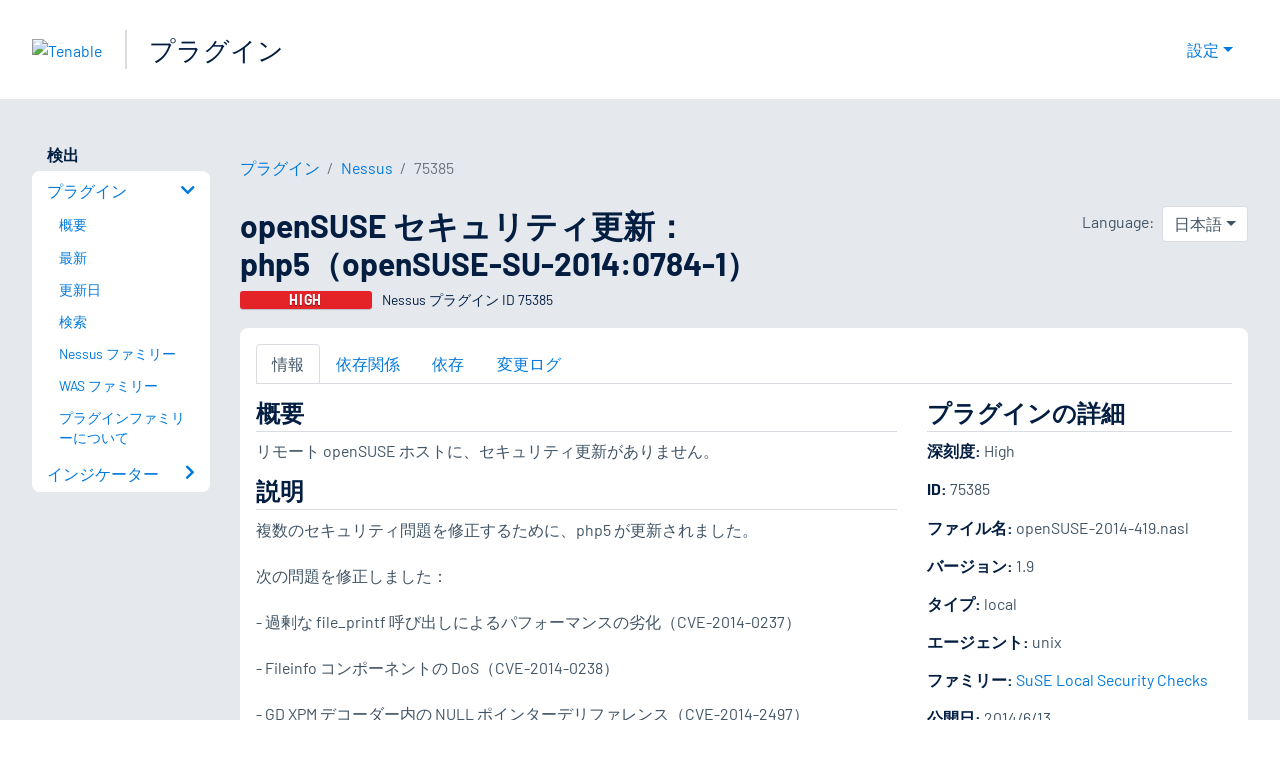

--- FILE ---
content_type: text/html; charset=utf-8
request_url: https://jp.tenable.com/plugins/nessus/75385
body_size: 18987
content:
<!DOCTYPE html><html lang="ja"><head><meta charSet="utf-8"/><title>openSUSE セキュリティ更新：php5（openSUSE-SU-2014:0784-1）<!-- --> | Tenable®</title><meta name="description" content="リモート openSUSE ホストに、セキュリティ更新がありません。 (Nessus Plugin ID 75385)"/><meta property="og:title" content="openSUSE セキュリティ更新：php5（openSUSE-SU-2014:0784-1）"/><meta property="og:description" content="リモート openSUSE ホストに、セキュリティ更新がありません。 (Nessus Plugin ID 75385)"/><meta name="twitter:title" content="openSUSE セキュリティ更新：php5（openSUSE-SU-2014:0784-1）"/><meta name="twitter:description" content="リモート openSUSE ホストに、セキュリティ更新がありません。 (Nessus Plugin ID 75385)"/><meta http-equiv="X-UA-Compatible" content="IE=edge,chrome=1"/><meta name="viewport" content="width=device-width, initial-scale=1"/><link rel="apple-touch-icon" sizes="180x180" href="https://www.tenable.com/themes/custom/tenable/images-new/favicons/apple-touch-icon-180x180.png"/><link rel="manifest" href="https://www.tenable.com/themes/custom/tenable/images-new/favicons/manifest.json"/><link rel="icon" href="https://www.tenable.com/themes/custom/tenable/images-new/favicons/favicon.ico" sizes="any"/><link rel="icon" href="https://www.tenable.com/themes/custom/tenable/images-new/favicons/tenable-favicon.svg" type="image/svg+xml"/><meta name="msapplication-config" content="https://www.tenable.com/themes/custom/tenable/images-new/favicons/browserconfig.xml"/><meta name="theme-color" content="#ffffff"/><link rel="canonical" href="https://jp.tenable.com/plugins/nessus/75385"/><link rel="alternate" hrefLang="x-default" href="https://www.tenable.com/plugins/nessus/75385"/><link rel="alternate" hrefLang="ja" href="https://jp.tenable.com/plugins/nessus/75385"/><link rel="alternate" hrefLang="zh-CN" href="https://www.tenablecloud.cn/plugins/nessus/75385"/><link rel="alternate" hrefLang="zh-TW" href="https://zh-tw.tenable.com/plugins/nessus/75385"/><link rel="alternate" hrefLang="en" href="https://www.tenable.com/plugins/nessus/75385"/><meta name="next-head-count" content="21"/><script type="text/javascript">window.NREUM||(NREUM={});NREUM.info = {"agent":"","beacon":"bam.nr-data.net","errorBeacon":"bam.nr-data.net","licenseKey":"5febff3e0e","applicationID":"96358297","agentToken":null,"applicationTime":79.109091,"transactionName":"MVBabEEHChVXU0IIXggab11RIBYHW1VBDkMNYEpRHCgBHkJaRU52I2EXF0MKEQFfXkVOahJMSF1uST8PUm0=","queueTime":0,"ttGuid":"55b804aefaea4c8e"}; (window.NREUM||(NREUM={})).init={ajax:{deny_list:["bam.nr-data.net"]},feature_flags:["soft_nav"]};(window.NREUM||(NREUM={})).loader_config={licenseKey:"5febff3e0e",applicationID:"96358297",browserID:"718381482"};;/*! For license information please see nr-loader-rum-1.303.0.min.js.LICENSE.txt */
(()=>{var e,t,r={122:(e,t,r)=>{"use strict";r.d(t,{a:()=>i});var n=r(944);function i(e,t){try{if(!e||"object"!=typeof e)return(0,n.R)(3);if(!t||"object"!=typeof t)return(0,n.R)(4);const r=Object.create(Object.getPrototypeOf(t),Object.getOwnPropertyDescriptors(t)),a=0===Object.keys(r).length?e:r;for(let o in a)if(void 0!==e[o])try{if(null===e[o]){r[o]=null;continue}Array.isArray(e[o])&&Array.isArray(t[o])?r[o]=Array.from(new Set([...e[o],...t[o]])):"object"==typeof e[o]&&"object"==typeof t[o]?r[o]=i(e[o],t[o]):r[o]=e[o]}catch(e){r[o]||(0,n.R)(1,e)}return r}catch(e){(0,n.R)(2,e)}}},154:(e,t,r)=>{"use strict";r.d(t,{OF:()=>c,RI:()=>i,WN:()=>u,bv:()=>a,gm:()=>o,mw:()=>s,sb:()=>d});var n=r(863);const i="undefined"!=typeof window&&!!window.document,a="undefined"!=typeof WorkerGlobalScope&&("undefined"!=typeof self&&self instanceof WorkerGlobalScope&&self.navigator instanceof WorkerNavigator||"undefined"!=typeof globalThis&&globalThis instanceof WorkerGlobalScope&&globalThis.navigator instanceof WorkerNavigator),o=i?window:"undefined"!=typeof WorkerGlobalScope&&("undefined"!=typeof self&&self instanceof WorkerGlobalScope&&self||"undefined"!=typeof globalThis&&globalThis instanceof WorkerGlobalScope&&globalThis),s=Boolean("hidden"===o?.document?.visibilityState),c=/iPad|iPhone|iPod/.test(o.navigator?.userAgent),d=c&&"undefined"==typeof SharedWorker,u=((()=>{const e=o.navigator?.userAgent?.match(/Firefox[/\s](\d+\.\d+)/);Array.isArray(e)&&e.length>=2&&e[1]})(),Date.now()-(0,n.t)())},163:(e,t,r)=>{"use strict";r.d(t,{j:()=>E});var n=r(384),i=r(741);var a=r(555);r(860).K7.genericEvents;const o="experimental.resources",s="register",c=e=>{if(!e||"string"!=typeof e)return!1;try{document.createDocumentFragment().querySelector(e)}catch{return!1}return!0};var d=r(614),u=r(944),l=r(122);const f="[data-nr-mask]",g=e=>(0,l.a)(e,(()=>{const e={feature_flags:[],experimental:{allow_registered_children:!1,resources:!1},mask_selector:"*",block_selector:"[data-nr-block]",mask_input_options:{color:!1,date:!1,"datetime-local":!1,email:!1,month:!1,number:!1,range:!1,search:!1,tel:!1,text:!1,time:!1,url:!1,week:!1,textarea:!1,select:!1,password:!0}};return{ajax:{deny_list:void 0,block_internal:!0,enabled:!0,autoStart:!0},api:{get allow_registered_children(){return e.feature_flags.includes(s)||e.experimental.allow_registered_children},set allow_registered_children(t){e.experimental.allow_registered_children=t},duplicate_registered_data:!1},browser_consent_mode:{enabled:!1},distributed_tracing:{enabled:void 0,exclude_newrelic_header:void 0,cors_use_newrelic_header:void 0,cors_use_tracecontext_headers:void 0,allowed_origins:void 0},get feature_flags(){return e.feature_flags},set feature_flags(t){e.feature_flags=t},generic_events:{enabled:!0,autoStart:!0},harvest:{interval:30},jserrors:{enabled:!0,autoStart:!0},logging:{enabled:!0,autoStart:!0},metrics:{enabled:!0,autoStart:!0},obfuscate:void 0,page_action:{enabled:!0},page_view_event:{enabled:!0,autoStart:!0},page_view_timing:{enabled:!0,autoStart:!0},performance:{capture_marks:!1,capture_measures:!1,capture_detail:!0,resources:{get enabled(){return e.feature_flags.includes(o)||e.experimental.resources},set enabled(t){e.experimental.resources=t},asset_types:[],first_party_domains:[],ignore_newrelic:!0}},privacy:{cookies_enabled:!0},proxy:{assets:void 0,beacon:void 0},session:{expiresMs:d.wk,inactiveMs:d.BB},session_replay:{autoStart:!0,enabled:!1,preload:!1,sampling_rate:10,error_sampling_rate:100,collect_fonts:!1,inline_images:!1,fix_stylesheets:!0,mask_all_inputs:!0,get mask_text_selector(){return e.mask_selector},set mask_text_selector(t){c(t)?e.mask_selector="".concat(t,",").concat(f):""===t||null===t?e.mask_selector=f:(0,u.R)(5,t)},get block_class(){return"nr-block"},get ignore_class(){return"nr-ignore"},get mask_text_class(){return"nr-mask"},get block_selector(){return e.block_selector},set block_selector(t){c(t)?e.block_selector+=",".concat(t):""!==t&&(0,u.R)(6,t)},get mask_input_options(){return e.mask_input_options},set mask_input_options(t){t&&"object"==typeof t?e.mask_input_options={...t,password:!0}:(0,u.R)(7,t)}},session_trace:{enabled:!0,autoStart:!0},soft_navigations:{enabled:!0,autoStart:!0},spa:{enabled:!0,autoStart:!0},ssl:void 0,user_actions:{enabled:!0,elementAttributes:["id","className","tagName","type"]}}})());var p=r(154),h=r(324);let m=0;const v={buildEnv:h.F3,distMethod:h.Xs,version:h.xv,originTime:p.WN},b={consented:!1},y={appMetadata:{},get consented(){return this.session?.state?.consent||b.consented},set consented(e){b.consented=e},customTransaction:void 0,denyList:void 0,disabled:!1,harvester:void 0,isolatedBacklog:!1,isRecording:!1,loaderType:void 0,maxBytes:3e4,obfuscator:void 0,onerror:void 0,ptid:void 0,releaseIds:{},session:void 0,timeKeeper:void 0,registeredEntities:[],jsAttributesMetadata:{bytes:0},get harvestCount(){return++m}},_=e=>{const t=(0,l.a)(e,y),r=Object.keys(v).reduce((e,t)=>(e[t]={value:v[t],writable:!1,configurable:!0,enumerable:!0},e),{});return Object.defineProperties(t,r)};var w=r(701);const x=e=>{const t=e.startsWith("http");e+="/",r.p=t?e:"https://"+e};var S=r(836),k=r(241);const R={accountID:void 0,trustKey:void 0,agentID:void 0,licenseKey:void 0,applicationID:void 0,xpid:void 0},A=e=>(0,l.a)(e,R),T=new Set;function E(e,t={},r,o){let{init:s,info:c,loader_config:d,runtime:u={},exposed:l=!0}=t;if(!c){const e=(0,n.pV)();s=e.init,c=e.info,d=e.loader_config}e.init=g(s||{}),e.loader_config=A(d||{}),c.jsAttributes??={},p.bv&&(c.jsAttributes.isWorker=!0),e.info=(0,a.D)(c);const f=e.init,h=[c.beacon,c.errorBeacon];T.has(e.agentIdentifier)||(f.proxy.assets&&(x(f.proxy.assets),h.push(f.proxy.assets)),f.proxy.beacon&&h.push(f.proxy.beacon),e.beacons=[...h],function(e){const t=(0,n.pV)();Object.getOwnPropertyNames(i.W.prototype).forEach(r=>{const n=i.W.prototype[r];if("function"!=typeof n||"constructor"===n)return;let a=t[r];e[r]&&!1!==e.exposed&&"micro-agent"!==e.runtime?.loaderType&&(t[r]=(...t)=>{const n=e[r](...t);return a?a(...t):n})})}(e),(0,n.US)("activatedFeatures",w.B),e.runSoftNavOverSpa&&=!0===f.soft_navigations.enabled&&f.feature_flags.includes("soft_nav")),u.denyList=[...f.ajax.deny_list||[],...f.ajax.block_internal?h:[]],u.ptid=e.agentIdentifier,u.loaderType=r,e.runtime=_(u),T.has(e.agentIdentifier)||(e.ee=S.ee.get(e.agentIdentifier),e.exposed=l,(0,k.W)({agentIdentifier:e.agentIdentifier,drained:!!w.B?.[e.agentIdentifier],type:"lifecycle",name:"initialize",feature:void 0,data:e.config})),T.add(e.agentIdentifier)}},234:(e,t,r)=>{"use strict";r.d(t,{W:()=>a});var n=r(836),i=r(687);class a{constructor(e,t){this.agentIdentifier=e,this.ee=n.ee.get(e),this.featureName=t,this.blocked=!1}deregisterDrain(){(0,i.x3)(this.agentIdentifier,this.featureName)}}},241:(e,t,r)=>{"use strict";r.d(t,{W:()=>a});var n=r(154);const i="newrelic";function a(e={}){try{n.gm.dispatchEvent(new CustomEvent(i,{detail:e}))}catch(e){}}},261:(e,t,r)=>{"use strict";r.d(t,{$9:()=>d,BL:()=>s,CH:()=>g,Dl:()=>_,Fw:()=>y,PA:()=>m,Pl:()=>n,Pv:()=>k,Tb:()=>l,U2:()=>a,V1:()=>S,Wb:()=>x,bt:()=>b,cD:()=>v,d3:()=>w,dT:()=>c,eY:()=>p,fF:()=>f,hG:()=>i,k6:()=>o,nb:()=>h,o5:()=>u});const n="api-",i="addPageAction",a="addToTrace",o="addRelease",s="finished",c="interaction",d="log",u="noticeError",l="pauseReplay",f="recordCustomEvent",g="recordReplay",p="register",h="setApplicationVersion",m="setCurrentRouteName",v="setCustomAttribute",b="setErrorHandler",y="setPageViewName",_="setUserId",w="start",x="wrapLogger",S="measure",k="consent"},289:(e,t,r)=>{"use strict";r.d(t,{GG:()=>a,Qr:()=>s,sB:()=>o});var n=r(878);function i(){return"undefined"==typeof document||"complete"===document.readyState}function a(e,t){if(i())return e();(0,n.sp)("load",e,t)}function o(e){if(i())return e();(0,n.DD)("DOMContentLoaded",e)}function s(e){if(i())return e();(0,n.sp)("popstate",e)}},324:(e,t,r)=>{"use strict";r.d(t,{F3:()=>i,Xs:()=>a,xv:()=>n});const n="1.303.0",i="PROD",a="CDN"},374:(e,t,r)=>{r.nc=(()=>{try{return document?.currentScript?.nonce}catch(e){}return""})()},384:(e,t,r)=>{"use strict";r.d(t,{NT:()=>o,US:()=>u,Zm:()=>s,bQ:()=>d,dV:()=>c,pV:()=>l});var n=r(154),i=r(863),a=r(910);const o={beacon:"bam.nr-data.net",errorBeacon:"bam.nr-data.net"};function s(){return n.gm.NREUM||(n.gm.NREUM={}),void 0===n.gm.newrelic&&(n.gm.newrelic=n.gm.NREUM),n.gm.NREUM}function c(){let e=s();return e.o||(e.o={ST:n.gm.setTimeout,SI:n.gm.setImmediate||n.gm.setInterval,CT:n.gm.clearTimeout,XHR:n.gm.XMLHttpRequest,REQ:n.gm.Request,EV:n.gm.Event,PR:n.gm.Promise,MO:n.gm.MutationObserver,FETCH:n.gm.fetch,WS:n.gm.WebSocket},(0,a.i)(...Object.values(e.o))),e}function d(e,t){let r=s();r.initializedAgents??={},t.initializedAt={ms:(0,i.t)(),date:new Date},r.initializedAgents[e]=t}function u(e,t){s()[e]=t}function l(){return function(){let e=s();const t=e.info||{};e.info={beacon:o.beacon,errorBeacon:o.errorBeacon,...t}}(),function(){let e=s();const t=e.init||{};e.init={...t}}(),c(),function(){let e=s();const t=e.loader_config||{};e.loader_config={...t}}(),s()}},389:(e,t,r)=>{"use strict";function n(e,t=500,r={}){const n=r?.leading||!1;let i;return(...r)=>{n&&void 0===i&&(e.apply(this,r),i=setTimeout(()=>{i=clearTimeout(i)},t)),n||(clearTimeout(i),i=setTimeout(()=>{e.apply(this,r)},t))}}function i(e){let t=!1;return(...r)=>{t||(t=!0,e.apply(this,r))}}r.d(t,{J:()=>i,s:()=>n})},555:(e,t,r)=>{"use strict";r.d(t,{D:()=>s,f:()=>o});var n=r(384),i=r(122);const a={beacon:n.NT.beacon,errorBeacon:n.NT.errorBeacon,licenseKey:void 0,applicationID:void 0,sa:void 0,queueTime:void 0,applicationTime:void 0,ttGuid:void 0,user:void 0,account:void 0,product:void 0,extra:void 0,jsAttributes:{},userAttributes:void 0,atts:void 0,transactionName:void 0,tNamePlain:void 0};function o(e){try{return!!e.licenseKey&&!!e.errorBeacon&&!!e.applicationID}catch(e){return!1}}const s=e=>(0,i.a)(e,a)},566:(e,t,r)=>{"use strict";r.d(t,{LA:()=>s,bz:()=>o});var n=r(154);const i="xxxxxxxx-xxxx-4xxx-yxxx-xxxxxxxxxxxx";function a(e,t){return e?15&e[t]:16*Math.random()|0}function o(){const e=n.gm?.crypto||n.gm?.msCrypto;let t,r=0;return e&&e.getRandomValues&&(t=e.getRandomValues(new Uint8Array(30))),i.split("").map(e=>"x"===e?a(t,r++).toString(16):"y"===e?(3&a()|8).toString(16):e).join("")}function s(e){const t=n.gm?.crypto||n.gm?.msCrypto;let r,i=0;t&&t.getRandomValues&&(r=t.getRandomValues(new Uint8Array(e)));const o=[];for(var s=0;s<e;s++)o.push(a(r,i++).toString(16));return o.join("")}},606:(e,t,r)=>{"use strict";r.d(t,{i:()=>a});var n=r(908);a.on=o;var i=a.handlers={};function a(e,t,r,a){o(a||n.d,i,e,t,r)}function o(e,t,r,i,a){a||(a="feature"),e||(e=n.d);var o=t[a]=t[a]||{};(o[r]=o[r]||[]).push([e,i])}},607:(e,t,r)=>{"use strict";r.d(t,{W:()=>n});const n=(0,r(566).bz)()},614:(e,t,r)=>{"use strict";r.d(t,{BB:()=>o,H3:()=>n,g:()=>d,iL:()=>c,tS:()=>s,uh:()=>i,wk:()=>a});const n="NRBA",i="SESSION",a=144e5,o=18e5,s={STARTED:"session-started",PAUSE:"session-pause",RESET:"session-reset",RESUME:"session-resume",UPDATE:"session-update"},c={SAME_TAB:"same-tab",CROSS_TAB:"cross-tab"},d={OFF:0,FULL:1,ERROR:2}},630:(e,t,r)=>{"use strict";r.d(t,{T:()=>n});const n=r(860).K7.pageViewEvent},646:(e,t,r)=>{"use strict";r.d(t,{y:()=>n});class n{constructor(e){this.contextId=e}}},687:(e,t,r)=>{"use strict";r.d(t,{Ak:()=>d,Ze:()=>f,x3:()=>u});var n=r(241),i=r(836),a=r(606),o=r(860),s=r(646);const c={};function d(e,t){const r={staged:!1,priority:o.P3[t]||0};l(e),c[e].get(t)||c[e].set(t,r)}function u(e,t){e&&c[e]&&(c[e].get(t)&&c[e].delete(t),p(e,t,!1),c[e].size&&g(e))}function l(e){if(!e)throw new Error("agentIdentifier required");c[e]||(c[e]=new Map)}function f(e="",t="feature",r=!1){if(l(e),!e||!c[e].get(t)||r)return p(e,t);c[e].get(t).staged=!0,g(e)}function g(e){const t=Array.from(c[e]);t.every(([e,t])=>t.staged)&&(t.sort((e,t)=>e[1].priority-t[1].priority),t.forEach(([t])=>{c[e].delete(t),p(e,t)}))}function p(e,t,r=!0){const o=e?i.ee.get(e):i.ee,c=a.i.handlers;if(!o.aborted&&o.backlog&&c){if((0,n.W)({agentIdentifier:e,type:"lifecycle",name:"drain",feature:t}),r){const e=o.backlog[t],r=c[t];if(r){for(let t=0;e&&t<e.length;++t)h(e[t],r);Object.entries(r).forEach(([e,t])=>{Object.values(t||{}).forEach(t=>{t[0]?.on&&t[0]?.context()instanceof s.y&&t[0].on(e,t[1])})})}}o.isolatedBacklog||delete c[t],o.backlog[t]=null,o.emit("drain-"+t,[])}}function h(e,t){var r=e[1];Object.values(t[r]||{}).forEach(t=>{var r=e[0];if(t[0]===r){var n=t[1],i=e[3],a=e[2];n.apply(i,a)}})}},699:(e,t,r)=>{"use strict";r.d(t,{It:()=>a,KC:()=>s,No:()=>i,qh:()=>o});var n=r(860);const i=16e3,a=1e6,o="SESSION_ERROR",s={[n.K7.logging]:!0,[n.K7.genericEvents]:!1,[n.K7.jserrors]:!1,[n.K7.ajax]:!1}},701:(e,t,r)=>{"use strict";r.d(t,{B:()=>a,t:()=>o});var n=r(241);const i=new Set,a={};function o(e,t){const r=t.agentIdentifier;a[r]??={},e&&"object"==typeof e&&(i.has(r)||(t.ee.emit("rumresp",[e]),a[r]=e,i.add(r),(0,n.W)({agentIdentifier:r,loaded:!0,drained:!0,type:"lifecycle",name:"load",feature:void 0,data:e})))}},741:(e,t,r)=>{"use strict";r.d(t,{W:()=>a});var n=r(944),i=r(261);class a{#e(e,...t){if(this[e]!==a.prototype[e])return this[e](...t);(0,n.R)(35,e)}addPageAction(e,t){return this.#e(i.hG,e,t)}register(e){return this.#e(i.eY,e)}recordCustomEvent(e,t){return this.#e(i.fF,e,t)}setPageViewName(e,t){return this.#e(i.Fw,e,t)}setCustomAttribute(e,t,r){return this.#e(i.cD,e,t,r)}noticeError(e,t){return this.#e(i.o5,e,t)}setUserId(e){return this.#e(i.Dl,e)}setApplicationVersion(e){return this.#e(i.nb,e)}setErrorHandler(e){return this.#e(i.bt,e)}addRelease(e,t){return this.#e(i.k6,e,t)}log(e,t){return this.#e(i.$9,e,t)}start(){return this.#e(i.d3)}finished(e){return this.#e(i.BL,e)}recordReplay(){return this.#e(i.CH)}pauseReplay(){return this.#e(i.Tb)}addToTrace(e){return this.#e(i.U2,e)}setCurrentRouteName(e){return this.#e(i.PA,e)}interaction(e){return this.#e(i.dT,e)}wrapLogger(e,t,r){return this.#e(i.Wb,e,t,r)}measure(e,t){return this.#e(i.V1,e,t)}consent(e){return this.#e(i.Pv,e)}}},773:(e,t,r)=>{"use strict";r.d(t,{z_:()=>a,XG:()=>s,TZ:()=>n,rs:()=>i,xV:()=>o});r(154),r(566),r(384);const n=r(860).K7.metrics,i="sm",a="cm",o="storeSupportabilityMetrics",s="storeEventMetrics"},782:(e,t,r)=>{"use strict";r.d(t,{T:()=>n});const n=r(860).K7.pageViewTiming},836:(e,t,r)=>{"use strict";r.d(t,{P:()=>s,ee:()=>c});var n=r(384),i=r(990),a=r(646),o=r(607);const s="nr@context:".concat(o.W),c=function e(t,r){var n={},o={},u={},l=!1;try{l=16===r.length&&d.initializedAgents?.[r]?.runtime.isolatedBacklog}catch(e){}var f={on:p,addEventListener:p,removeEventListener:function(e,t){var r=n[e];if(!r)return;for(var i=0;i<r.length;i++)r[i]===t&&r.splice(i,1)},emit:function(e,r,n,i,a){!1!==a&&(a=!0);if(c.aborted&&!i)return;t&&a&&t.emit(e,r,n);var s=g(n);h(e).forEach(e=>{e.apply(s,r)});var d=v()[o[e]];d&&d.push([f,e,r,s]);return s},get:m,listeners:h,context:g,buffer:function(e,t){const r=v();if(t=t||"feature",f.aborted)return;Object.entries(e||{}).forEach(([e,n])=>{o[n]=t,t in r||(r[t]=[])})},abort:function(){f._aborted=!0,Object.keys(f.backlog).forEach(e=>{delete f.backlog[e]})},isBuffering:function(e){return!!v()[o[e]]},debugId:r,backlog:l?{}:t&&"object"==typeof t.backlog?t.backlog:{},isolatedBacklog:l};return Object.defineProperty(f,"aborted",{get:()=>{let e=f._aborted||!1;return e||(t&&(e=t.aborted),e)}}),f;function g(e){return e&&e instanceof a.y?e:e?(0,i.I)(e,s,()=>new a.y(s)):new a.y(s)}function p(e,t){n[e]=h(e).concat(t)}function h(e){return n[e]||[]}function m(t){return u[t]=u[t]||e(f,t)}function v(){return f.backlog}}(void 0,"globalEE"),d=(0,n.Zm)();d.ee||(d.ee=c)},843:(e,t,r)=>{"use strict";r.d(t,{u:()=>i});var n=r(878);function i(e,t=!1,r,i){(0,n.DD)("visibilitychange",function(){if(t)return void("hidden"===document.visibilityState&&e());e(document.visibilityState)},r,i)}},860:(e,t,r)=>{"use strict";r.d(t,{$J:()=>u,K7:()=>c,P3:()=>d,XX:()=>i,Yy:()=>s,df:()=>a,qY:()=>n,v4:()=>o});const n="events",i="jserrors",a="browser/blobs",o="rum",s="browser/logs",c={ajax:"ajax",genericEvents:"generic_events",jserrors:i,logging:"logging",metrics:"metrics",pageAction:"page_action",pageViewEvent:"page_view_event",pageViewTiming:"page_view_timing",sessionReplay:"session_replay",sessionTrace:"session_trace",softNav:"soft_navigations",spa:"spa"},d={[c.pageViewEvent]:1,[c.pageViewTiming]:2,[c.metrics]:3,[c.jserrors]:4,[c.spa]:5,[c.ajax]:6,[c.sessionTrace]:7,[c.softNav]:8,[c.sessionReplay]:9,[c.logging]:10,[c.genericEvents]:11},u={[c.pageViewEvent]:o,[c.pageViewTiming]:n,[c.ajax]:n,[c.spa]:n,[c.softNav]:n,[c.metrics]:i,[c.jserrors]:i,[c.sessionTrace]:a,[c.sessionReplay]:a,[c.logging]:s,[c.genericEvents]:"ins"}},863:(e,t,r)=>{"use strict";function n(){return Math.floor(performance.now())}r.d(t,{t:()=>n})},878:(e,t,r)=>{"use strict";function n(e,t){return{capture:e,passive:!1,signal:t}}function i(e,t,r=!1,i){window.addEventListener(e,t,n(r,i))}function a(e,t,r=!1,i){document.addEventListener(e,t,n(r,i))}r.d(t,{DD:()=>a,jT:()=>n,sp:()=>i})},908:(e,t,r)=>{"use strict";r.d(t,{d:()=>n,p:()=>i});var n=r(836).ee.get("handle");function i(e,t,r,i,a){a?(a.buffer([e],i),a.emit(e,t,r)):(n.buffer([e],i),n.emit(e,t,r))}},910:(e,t,r)=>{"use strict";r.d(t,{i:()=>a});var n=r(944);const i=new Map;function a(...e){return e.every(e=>{if(i.has(e))return i.get(e);const t="function"==typeof e&&e.toString().includes("[native code]");return t||(0,n.R)(64,e?.name||e?.toString()),i.set(e,t),t})}},944:(e,t,r)=>{"use strict";r.d(t,{R:()=>i});var n=r(241);function i(e,t){"function"==typeof console.debug&&(console.debug("New Relic Warning: https://github.com/newrelic/newrelic-browser-agent/blob/main/docs/warning-codes.md#".concat(e),t),(0,n.W)({agentIdentifier:null,drained:null,type:"data",name:"warn",feature:"warn",data:{code:e,secondary:t}}))}},990:(e,t,r)=>{"use strict";r.d(t,{I:()=>i});var n=Object.prototype.hasOwnProperty;function i(e,t,r){if(n.call(e,t))return e[t];var i=r();if(Object.defineProperty&&Object.keys)try{return Object.defineProperty(e,t,{value:i,writable:!0,enumerable:!1}),i}catch(e){}return e[t]=i,i}}},n={};function i(e){var t=n[e];if(void 0!==t)return t.exports;var a=n[e]={exports:{}};return r[e](a,a.exports,i),a.exports}i.m=r,i.d=(e,t)=>{for(var r in t)i.o(t,r)&&!i.o(e,r)&&Object.defineProperty(e,r,{enumerable:!0,get:t[r]})},i.f={},i.e=e=>Promise.all(Object.keys(i.f).reduce((t,r)=>(i.f[r](e,t),t),[])),i.u=e=>"nr-rum-1.303.0.min.js",i.o=(e,t)=>Object.prototype.hasOwnProperty.call(e,t),e={},t="NRBA-1.303.0.PROD:",i.l=(r,n,a,o)=>{if(e[r])e[r].push(n);else{var s,c;if(void 0!==a)for(var d=document.getElementsByTagName("script"),u=0;u<d.length;u++){var l=d[u];if(l.getAttribute("src")==r||l.getAttribute("data-webpack")==t+a){s=l;break}}if(!s){c=!0;var f={296:"sha512-DjFbtykbDCyUDGsp+l/dYhH0LhW/Jv9sDnc+aleTRmpV1ZRfyOeip4Sv4USz3Fk0DZCWshsM7d24cTr9Xf3L/A=="};(s=document.createElement("script")).charset="utf-8",i.nc&&s.setAttribute("nonce",i.nc),s.setAttribute("data-webpack",t+a),s.src=r,0!==s.src.indexOf(window.location.origin+"/")&&(s.crossOrigin="anonymous"),f[o]&&(s.integrity=f[o])}e[r]=[n];var g=(t,n)=>{s.onerror=s.onload=null,clearTimeout(p);var i=e[r];if(delete e[r],s.parentNode&&s.parentNode.removeChild(s),i&&i.forEach(e=>e(n)),t)return t(n)},p=setTimeout(g.bind(null,void 0,{type:"timeout",target:s}),12e4);s.onerror=g.bind(null,s.onerror),s.onload=g.bind(null,s.onload),c&&document.head.appendChild(s)}},i.r=e=>{"undefined"!=typeof Symbol&&Symbol.toStringTag&&Object.defineProperty(e,Symbol.toStringTag,{value:"Module"}),Object.defineProperty(e,"__esModule",{value:!0})},i.p="https://js-agent.newrelic.com/",(()=>{var e={374:0,840:0};i.f.j=(t,r)=>{var n=i.o(e,t)?e[t]:void 0;if(0!==n)if(n)r.push(n[2]);else{var a=new Promise((r,i)=>n=e[t]=[r,i]);r.push(n[2]=a);var o=i.p+i.u(t),s=new Error;i.l(o,r=>{if(i.o(e,t)&&(0!==(n=e[t])&&(e[t]=void 0),n)){var a=r&&("load"===r.type?"missing":r.type),o=r&&r.target&&r.target.src;s.message="Loading chunk "+t+" failed.\n("+a+": "+o+")",s.name="ChunkLoadError",s.type=a,s.request=o,n[1](s)}},"chunk-"+t,t)}};var t=(t,r)=>{var n,a,[o,s,c]=r,d=0;if(o.some(t=>0!==e[t])){for(n in s)i.o(s,n)&&(i.m[n]=s[n]);if(c)c(i)}for(t&&t(r);d<o.length;d++)a=o[d],i.o(e,a)&&e[a]&&e[a][0](),e[a]=0},r=self["webpackChunk:NRBA-1.303.0.PROD"]=self["webpackChunk:NRBA-1.303.0.PROD"]||[];r.forEach(t.bind(null,0)),r.push=t.bind(null,r.push.bind(r))})(),(()=>{"use strict";i(374);var e=i(566),t=i(741);class r extends t.W{agentIdentifier=(0,e.LA)(16)}var n=i(860);const a=Object.values(n.K7);var o=i(163);var s=i(908),c=i(863),d=i(261),u=i(241),l=i(944),f=i(701),g=i(773);function p(e,t,i,a){const o=a||i;!o||o[e]&&o[e]!==r.prototype[e]||(o[e]=function(){(0,s.p)(g.xV,["API/"+e+"/called"],void 0,n.K7.metrics,i.ee),(0,u.W)({agentIdentifier:i.agentIdentifier,drained:!!f.B?.[i.agentIdentifier],type:"data",name:"api",feature:d.Pl+e,data:{}});try{return t.apply(this,arguments)}catch(e){(0,l.R)(23,e)}})}function h(e,t,r,n,i){const a=e.info;null===r?delete a.jsAttributes[t]:a.jsAttributes[t]=r,(i||null===r)&&(0,s.p)(d.Pl+n,[(0,c.t)(),t,r],void 0,"session",e.ee)}var m=i(687),v=i(234),b=i(289),y=i(154),_=i(384);const w=e=>y.RI&&!0===e?.privacy.cookies_enabled;function x(e){return!!(0,_.dV)().o.MO&&w(e)&&!0===e?.session_trace.enabled}var S=i(389),k=i(699);class R extends v.W{constructor(e,t){super(e.agentIdentifier,t),this.agentRef=e,this.abortHandler=void 0,this.featAggregate=void 0,this.loadedSuccessfully=void 0,this.onAggregateImported=new Promise(e=>{this.loadedSuccessfully=e}),this.deferred=Promise.resolve(),!1===e.init[this.featureName].autoStart?this.deferred=new Promise((t,r)=>{this.ee.on("manual-start-all",(0,S.J)(()=>{(0,m.Ak)(e.agentIdentifier,this.featureName),t()}))}):(0,m.Ak)(e.agentIdentifier,t)}importAggregator(e,t,r={}){if(this.featAggregate)return;const n=async()=>{let n;await this.deferred;try{if(w(e.init)){const{setupAgentSession:t}=await i.e(296).then(i.bind(i,305));n=t(e)}}catch(e){(0,l.R)(20,e),this.ee.emit("internal-error",[e]),(0,s.p)(k.qh,[e],void 0,this.featureName,this.ee)}try{if(!this.#t(this.featureName,n,e.init))return(0,m.Ze)(this.agentIdentifier,this.featureName),void this.loadedSuccessfully(!1);const{Aggregate:i}=await t();this.featAggregate=new i(e,r),e.runtime.harvester.initializedAggregates.push(this.featAggregate),this.loadedSuccessfully(!0)}catch(e){(0,l.R)(34,e),this.abortHandler?.(),(0,m.Ze)(this.agentIdentifier,this.featureName,!0),this.loadedSuccessfully(!1),this.ee&&this.ee.abort()}};y.RI?(0,b.GG)(()=>n(),!0):n()}#t(e,t,r){if(this.blocked)return!1;switch(e){case n.K7.sessionReplay:return x(r)&&!!t;case n.K7.sessionTrace:return!!t;default:return!0}}}var A=i(630),T=i(614);class E extends R{static featureName=A.T;constructor(e){var t;super(e,A.T),this.setupInspectionEvents(e.agentIdentifier),t=e,p(d.Fw,function(e,r){"string"==typeof e&&("/"!==e.charAt(0)&&(e="/"+e),t.runtime.customTransaction=(r||"http://custom.transaction")+e,(0,s.p)(d.Pl+d.Fw,[(0,c.t)()],void 0,void 0,t.ee))},t),this.importAggregator(e,()=>i.e(296).then(i.bind(i,108)))}setupInspectionEvents(e){const t=(t,r)=>{t&&(0,u.W)({agentIdentifier:e,timeStamp:t.timeStamp,loaded:"complete"===t.target.readyState,type:"window",name:r,data:t.target.location+""})};(0,b.sB)(e=>{t(e,"DOMContentLoaded")}),(0,b.GG)(e=>{t(e,"load")}),(0,b.Qr)(e=>{t(e,"navigate")}),this.ee.on(T.tS.UPDATE,(t,r)=>{(0,u.W)({agentIdentifier:e,type:"lifecycle",name:"session",data:r})})}}var N=i(843),j=i(878),I=i(782);class P extends R{static featureName=I.T;constructor(e){super(e,I.T),y.RI&&((0,N.u)(()=>(0,s.p)("docHidden",[(0,c.t)()],void 0,I.T,this.ee),!0),(0,j.sp)("pagehide",()=>(0,s.p)("winPagehide",[(0,c.t)()],void 0,I.T,this.ee)),this.importAggregator(e,()=>i.e(296).then(i.bind(i,350))))}}class O extends R{static featureName=g.TZ;constructor(e){super(e,g.TZ),y.RI&&document.addEventListener("securitypolicyviolation",e=>{(0,s.p)(g.xV,["Generic/CSPViolation/Detected"],void 0,this.featureName,this.ee)}),this.importAggregator(e,()=>i.e(296).then(i.bind(i,623)))}}new class extends r{constructor(e){var t;(super(),y.gm)?(this.features={},(0,_.bQ)(this.agentIdentifier,this),this.desiredFeatures=new Set(e.features||[]),this.desiredFeatures.add(E),this.runSoftNavOverSpa=[...this.desiredFeatures].some(e=>e.featureName===n.K7.softNav),(0,o.j)(this,e,e.loaderType||"agent"),t=this,p(d.cD,function(e,r,n=!1){if("string"==typeof e){if(["string","number","boolean"].includes(typeof r)||null===r)return h(t,e,r,d.cD,n);(0,l.R)(40,typeof r)}else(0,l.R)(39,typeof e)},t),function(e){p(d.Dl,function(t){if("string"==typeof t||null===t)return h(e,"enduser.id",t,d.Dl,!0);(0,l.R)(41,typeof t)},e)}(this),function(e){p(d.nb,function(t){if("string"==typeof t||null===t)return h(e,"application.version",t,d.nb,!1);(0,l.R)(42,typeof t)},e)}(this),function(e){p(d.d3,function(){e.ee.emit("manual-start-all")},e)}(this),function(e){p(d.Pv,function(t=!0){if("boolean"==typeof t){if((0,s.p)(d.Pl+d.Pv,[t],void 0,"session",e.ee),e.runtime.consented=t,t){const t=e.features.page_view_event;t.onAggregateImported.then(e=>{const r=t.featAggregate;e&&!r.sentRum&&r.sendRum()})}}else(0,l.R)(65,typeof t)},e)}(this),this.run()):(0,l.R)(21)}get config(){return{info:this.info,init:this.init,loader_config:this.loader_config,runtime:this.runtime}}get api(){return this}run(){try{const e=function(e){const t={};return a.forEach(r=>{t[r]=!!e[r]?.enabled}),t}(this.init),t=[...this.desiredFeatures];t.sort((e,t)=>n.P3[e.featureName]-n.P3[t.featureName]),t.forEach(t=>{if(!e[t.featureName]&&t.featureName!==n.K7.pageViewEvent)return;if(this.runSoftNavOverSpa&&t.featureName===n.K7.spa)return;if(!this.runSoftNavOverSpa&&t.featureName===n.K7.softNav)return;const r=function(e){switch(e){case n.K7.ajax:return[n.K7.jserrors];case n.K7.sessionTrace:return[n.K7.ajax,n.K7.pageViewEvent];case n.K7.sessionReplay:return[n.K7.sessionTrace];case n.K7.pageViewTiming:return[n.K7.pageViewEvent];default:return[]}}(t.featureName).filter(e=>!(e in this.features));r.length>0&&(0,l.R)(36,{targetFeature:t.featureName,missingDependencies:r}),this.features[t.featureName]=new t(this)})}catch(e){(0,l.R)(22,e);for(const e in this.features)this.features[e].abortHandler?.();const t=(0,_.Zm)();delete t.initializedAgents[this.agentIdentifier]?.features,delete this.sharedAggregator;return t.ee.get(this.agentIdentifier).abort(),!1}}}({features:[E,P,O],loaderType:"lite"})})()})();</script><link data-next-font="size-adjust" rel="preconnect" href="/" crossorigin="anonymous"/><link nonce="nonce-OWQ3Njk4NzQtYjQxOC00M2YzLTgwYmEtMzRkNWI1NzRlMTJm" rel="preload" href="/_next/static/css/4619adb46340b728.css" as="style"/><link nonce="nonce-OWQ3Njk4NzQtYjQxOC00M2YzLTgwYmEtMzRkNWI1NzRlMTJm" rel="stylesheet" href="/_next/static/css/4619adb46340b728.css" data-n-g=""/><noscript data-n-css="nonce-OWQ3Njk4NzQtYjQxOC00M2YzLTgwYmEtMzRkNWI1NzRlMTJm"></noscript><script defer="" nonce="nonce-OWQ3Njk4NzQtYjQxOC00M2YzLTgwYmEtMzRkNWI1NzRlMTJm" nomodule="" src="/_next/static/chunks/polyfills-42372ed130431b0a.js"></script><script src="/_next/static/chunks/webpack-a707e99c69361791.js" nonce="nonce-OWQ3Njk4NzQtYjQxOC00M2YzLTgwYmEtMzRkNWI1NzRlMTJm" defer=""></script><script src="/_next/static/chunks/framework-945b357d4a851f4b.js" nonce="nonce-OWQ3Njk4NzQtYjQxOC00M2YzLTgwYmEtMzRkNWI1NzRlMTJm" defer=""></script><script src="/_next/static/chunks/main-b700be13b0d48d69.js" nonce="nonce-OWQ3Njk4NzQtYjQxOC00M2YzLTgwYmEtMzRkNWI1NzRlMTJm" defer=""></script><script src="/_next/static/chunks/pages/_app-48105d467e0e88a4.js" nonce="nonce-OWQ3Njk4NzQtYjQxOC00M2YzLTgwYmEtMzRkNWI1NzRlMTJm" defer=""></script><script src="/_next/static/chunks/4428-57d643b4d8ef08a6.js" nonce="nonce-OWQ3Njk4NzQtYjQxOC00M2YzLTgwYmEtMzRkNWI1NzRlMTJm" defer=""></script><script src="/_next/static/chunks/pages/plugins/%5Btype%5D/%5Bid%5D-f147e7cf62d6f896.js" nonce="nonce-OWQ3Njk4NzQtYjQxOC00M2YzLTgwYmEtMzRkNWI1NzRlMTJm" defer=""></script><script src="/_next/static/jMY5T8sz8Vn6LNF7LY8pX/_buildManifest.js" nonce="nonce-OWQ3Njk4NzQtYjQxOC00M2YzLTgwYmEtMzRkNWI1NzRlMTJm" defer=""></script><script src="/_next/static/jMY5T8sz8Vn6LNF7LY8pX/_ssgManifest.js" nonce="nonce-OWQ3Njk4NzQtYjQxOC00M2YzLTgwYmEtMzRkNWI1NzRlMTJm" defer=""></script></head><body data-base-url="https://www.tenable.com" data-ga4-tracking-id=""><div id="__next"><div class="app__wrapper"><header class="banner"><div class="nav-wrapper"><ul class="list-inline nav-brand"><li class="list-inline-item"><a href="https://www.tenable.com"><img class="logo" src="https://www.tenable.com/themes/custom/tenable/img/logo.png" alt="Tenable"/></a></li><li class="list-inline-item"><a class="app-name" href="https://jp.tenable.com/plugins">プラグイン</a></li></ul><ul class="nav-dropdown nav"><li class="d-none d-md-block dropdown nav-item"><a aria-haspopup="true" href="#" class="dropdown-toggle nav-link" aria-expanded="false">設定</a><div tabindex="-1" role="menu" aria-hidden="true" class="dropdown-menu dropdown-menu-right"><h6 tabindex="-1" class="dropdown-header">リンク</h6><a href="https://cloud.tenable.com" role="menuitem" class="dropdown-item">Tenable クラウド<!-- --> <i class="fas fa-external-link-alt external-link"></i></a><a href="https://community.tenable.com/login" role="menuitem" class="dropdown-item">Tenable Community とサポート<!-- --> <i class="fas fa-external-link-alt external-link"></i></a><a href="https://university.tenable.com/lms/index.php?r=site/sso&amp;sso_type=saml" role="menuitem" class="dropdown-item">Tenable University<!-- --> <i class="fas fa-external-link-alt external-link"></i></a><div tabindex="-1" class="dropdown-divider"></div><span tabindex="-1" class="dropdown-item-text"><div class="d-flex justify-content-between toggle-btn-group flex-column"><div class="label mb-2">深刻度<!-- --> <i class="fas fa-info-circle" id="preferredSeverity"></i></div><div role="group" class="btn-group-sm btn-group"><button type="button" class="toggle-btn btn btn-outline-primary">VPR</button><button type="button" class="toggle-btn btn btn-outline-primary">CVSS v2</button><button type="button" class="toggle-btn btn btn-outline-primary">CVSS v3</button><button type="button" class="toggle-btn btn btn-outline-primary active">CVSS v4</button></div></div></span><div tabindex="-1" class="dropdown-divider"></div><span tabindex="-1" class="dropdown-item-text"><div class="d-flex justify-content-between toggle-btn-group flex-row"><div class="label">テーマ</div><div role="group" class="ml-3 btn-group-sm btn-group"><button type="button" class="toggle-btn btn btn-outline-primary active">明るい</button><button type="button" class="toggle-btn btn btn-outline-primary">暗い</button><button type="button" class="toggle-btn btn btn-outline-primary">自動</button></div></div></span><div tabindex="-1" class="dropdown-divider"></div><button type="button" tabindex="0" role="menuitem" class="dropdown-item-link dropdown-item">ヘルプ</button></div></li></ul><div class="d-block d-md-none"><button type="button" aria-label="Toggle Overlay" class="btn btn-link nav-toggle"><i class="fas fa-bars fa-2x"></i></button></div></div></header><div class="mobile-nav closed"><ul class="flex-column nav"><li class="mobile-header nav-item"><a href="https://www.tenable.com" class="float-left nav-link"><img class="logo" src="https://www.tenable.com/themes/custom/tenable/img/logo-teal.png" alt="Tenable"/></a><a class="float-right mr-2 nav-link"><i class="fas fa-times fa-lg"></i></a></li><li class="nav-item"><a class="nav-link">プラグイン<i class="float-right mt-1 fas fa-chevron-right"></i></a></li><div class="collapse"><div class="mobile-collapse"><li class="nav-item"><a class="nav-link " href="https://jp.tenable.com/plugins">Overview</a></li><li class="nav-item"><a class="nav-link " href="https://jp.tenable.com/plugins/newest">最新</a></li><li class="nav-item"><a class="nav-link " href="https://jp.tenable.com/plugins/updated">更新日</a></li><li class="nav-item"><a class="nav-link " href="https://jp.tenable.com/plugins/search">検索</a></li><li class="nav-item"><a class="nav-link " href="https://jp.tenable.com/plugins/nessus/families?type=nessus">Nessus ファミリー</a></li><li class="nav-item"><a class="nav-link " href="https://jp.tenable.com/plugins/was/families?type=was">WAS ファミリー</a></li><li class="nav-item"><a class="nav-link " href="https://jp.tenable.com/plugins/families/about">プラグインファミリーについて</a></li></div></div><li class="nav-item"><a class="nav-link">インジケーター<i class="float-right mt-1 fas fa-chevron-right"></i></a></li><div class="collapse"><div class="mobile-collapse"><li class="nav-item"><a class="nav-link " href="https://jp.tenable.com/indicators">Overview</a></li><li class="nav-item"><a class="nav-link " href="https://jp.tenable.com/indicators/search">検索</a></li><li class="nav-item"><a class="nav-link " href="https://jp.tenable.com/indicators/ioa">攻撃インジケーター</a></li><li class="nav-item"><a class="nav-link " href="https://jp.tenable.com/indicators/ioe">露出インジケーター</a></li><li class="nav-item"><a class="nav-link " href="https://jp.tenable.com/indicators/release-notes">Release Notes</a></li></div></div><ul id="links-nav" class="flex-column mt-5 nav"><li class="nav-item"><a class="nav-link">リンク<i class="float-right mt-1 fas fa-chevron-right"></i></a></li><div class="collapse"><div class="mobile-collapse"><li class="nav-item"><a href="https://cloud.tenable.com" class="nav-link">Tenable クラウド</a></li><li class="nav-item"><a href="https://community.tenable.com/login" class="nav-link">Tenable Community とサポート</a></li><li class="nav-item"><a href="https://university.tenable.com/lms/index.php?r=site/sso&amp;sso_type=saml" class="nav-link">Tenable University</a></li></div></div><li class="nav-item"><a class="nav-link">設定<i class="float-right mt-1 fas fa-chevron-right"></i></a></li><div class="collapse"><div class="mobile-collapse py-3"><li class="nav-item"><div class="d-flex justify-content-between toggle-btn-group flex-column"><div class="label mb-2">深刻度</div><div role="group" class="btn-group-sm btn-group"><button type="button" class="toggle-btn btn btn-outline-primary">VPR</button><button type="button" class="toggle-btn btn btn-outline-primary">CVSS v2</button><button type="button" class="toggle-btn btn btn-outline-primary">CVSS v3</button><button type="button" class="toggle-btn btn btn-outline-primary active">CVSS v4</button></div></div></li><li class="nav-item"><div class="d-flex justify-content-between toggle-btn-group flex-row"><div class="label">テーマ</div><div role="group" class="ml-3 btn-group-sm btn-group"><button type="button" class="toggle-btn btn btn-outline-primary active">明るい</button><button type="button" class="toggle-btn btn btn-outline-primary">暗い</button><button type="button" class="toggle-btn btn btn-outline-primary">自動</button></div></div></li></div></div></ul></ul></div><div class="app__container"><div class="app__content"><div class="row"><div class="col-3 col-xl-2 d-none d-md-block"><h6 class="side-nav-heading">検出</h6><ul class="side-nav bg-white sticky-top nav flex-column"><li class="nav-item"><a type="button" class="nav-link">プラグイン<i class="float-right mt-1 fas fa-chevron-down"></i></a></li><div class="side-nav-collapse collapse show"><li class="false nav-item"><a href="/plugins" class="nav-link"><span>概要</span></a></li><li class="false nav-item"><a href="/plugins/newest" class="nav-link"><span>最新</span></a></li><li class="false nav-item"><a href="/plugins/updated" class="nav-link"><span>更新日</span></a></li><li class="false nav-item"><a href="/plugins/search" class="nav-link"><span>検索</span></a></li><li class="false nav-item"><a href="/plugins/nessus/families" class="nav-link"><span>Nessus ファミリー</span></a></li><li class="false nav-item"><a href="/plugins/was/families" class="nav-link"><span>WAS ファミリー</span></a></li><li class="false nav-item"><a href="/plugins/families/about" class="nav-link"><span>プラグインファミリーについて</span></a></li></div><li class="nav-item"><a type="button" class="nav-link">インジケーター<i class="float-right mt-1 fas fa-chevron-right"></i></a></li><div class="side-nav-collapse collapse"><li class="false nav-item"><a href="/indicators" class="nav-link"><span>概要</span></a></li><li class="false nav-item"><a href="/indicators/search" class="nav-link"><span>検索</span></a></li><li class="false nav-item"><a href="/indicators/ioa" class="nav-link"><span>攻撃インジケーター</span></a></li><li class="false nav-item"><a href="/indicators/ioe" class="nav-link"><span>露出インジケーター</span></a></li><li class="false nav-item"><a href="/indicators/release-notes" class="nav-link"><span>Release Notes</span></a></li></div></ul></div><div class="col-12 col-md-9 col-xl-10"><nav class="d-none d-md-block" aria-label="breadcrumb"><ol class="breadcrumb"><li class="breadcrumb-item"><a href="https://jp.tenable.com/plugins">プラグイン</a></li><li class="breadcrumb-item"><a href="https://jp.tenable.com/plugins/nessus/families">Nessus</a></li><li class="active breadcrumb-item" aria-current="page">75385</li></ol></nav><nav class="d-md-none" aria-label="breadcrumb"><ol class="breadcrumb"><li class="breadcrumb-item"><a href="https://jp.tenable.com/plugins/nessus/families"><i class="fas fa-chevron-left"></i> <!-- -->Nessus</a></li></ol></nav><div class="mb-3 row"><div class="col-md-8"><h1 class="h2">openSUSE セキュリティ更新：php5（openSUSE-SU-2014:0784-1）</h1><h6 class="my-1"><span class="badge badge-high">high</span> <small class="ml-2">Nessus プラグイン ID 75385</small></h6></div><div class="d-none d-md-block text-right col-md-4"><p class="d-inline mr-2">Language:</p><div class="d-inline language-dropdown dropdown"><button type="button" aria-haspopup="true" aria-expanded="false" class="dropdown-toggle btn btn-secondary">日本語</button><div tabindex="-1" role="menu" aria-hidden="true" class="dropdown-menu dropdown-menu-right"><a href="https://jp.tenable.com/plugins/nessus/75385"><button type="button" tabindex="0" role="menuitem" class="dropdown-item">日本語</button></a><a href="https://www.tenablecloud.cn/plugins/nessus/75385"><button type="button" tabindex="0" role="menuitem" class="dropdown-item">简体中文</button></a><a href="https://zh-tw.tenable.com/plugins/nessus/75385"><button type="button" tabindex="0" role="menuitem" class="dropdown-item">繁體中文</button></a><a href="https://www.tenable.com/plugins/nessus/75385"><button type="button" tabindex="0" role="menuitem" class="dropdown-item">English</button></a></div></div></div></div><div class="card"><div class="p-3 card-body"><ul class="mb-3 nav nav-tabs"><li class="nav-item"><a class="active nav-link" href="https://jp.tenable.com/plugins/nessus/75385">情報</a></li><li class="nav-item"><a class="nav-link" href="https://jp.tenable.com/plugins/nessus/75385/dependencies">依存関係</a></li><li class="nav-item"><a class="nav-link" href="https://jp.tenable.com/plugins/nessus/75385/dependents">依存</a></li><li class="nav-item"><a class="nav-link" href="https://jp.tenable.com/plugins/nessus/75385/changelog">変更ログ</a></li></ul><div class="tab-content"><div class="tab-pane active"><div class="row"><div class="col-md-8"><section class="mb-3"><h4 class="border-bottom pb-1">概要</h4><span>リモート openSUSE ホストに、セキュリティ更新がありません。<br/></span></section><section class="mb-3"><h4 class="border-bottom pb-1">説明</h4><span>複数のセキュリティ問題を修正するために、php5 が更新されました。<br/></span><span><br/></span><span>次の問題を修正しました：<br/></span><span><br/></span><span>- 過剰な file_printf 呼び出しによるパフォーマンスの劣化（CVE-2014-0237）<br/></span><span><br/></span><span>- Fileinfo コンポーネントの DoS（CVE-2014-0238）<br/></span><span><br/></span><span>- GD XPM デコーダー内の NULL ポインターデリファレンス（CVE-2014-2497）<br/></span><span><br/></span><span>- 安全でないデフォルト構成による権限昇格（CVE-2014-0185）<br/></span></section><section class="mb-3"><h4 class="border-bottom pb-1">ソリューション</h4><span>影響を受ける php5 パッケージを更新してください。<br/></span></section><section class="mb-3"><h4 class="border-bottom pb-1">参考資料</h4><p><a target="_blank" rel="noopener noreferrer" href="https://bugzilla.novell.com/show_bug.cgi?id=868624">https://bugzilla.novell.com/show_bug.cgi?id=868624</a></p><p><a target="_blank" rel="noopener noreferrer" href="https://bugzilla.novell.com/show_bug.cgi?id=875826">https://bugzilla.novell.com/show_bug.cgi?id=875826</a></p><p><a target="_blank" rel="noopener noreferrer" href="https://bugzilla.novell.com/show_bug.cgi?id=880904">https://bugzilla.novell.com/show_bug.cgi?id=880904</a></p><p><a target="_blank" rel="noopener noreferrer" href="https://bugzilla.novell.com/show_bug.cgi?id=880905">https://bugzilla.novell.com/show_bug.cgi?id=880905</a></p><p><a target="_blank" rel="noopener noreferrer" href="https://lists.opensuse.org/opensuse-updates/2014-06/msg00024.html">https://lists.opensuse.org/opensuse-updates/2014-06/msg00024.html</a></p></section></div><div class="col-md-4"><h4 class="border-bottom pb-1">プラグインの詳細</h4><div><p class=""><strong>深刻度<!-- -->: </strong><span>High</span></p></div><div><p class=""><strong>ID<!-- -->: </strong><span>75385</span></p></div><div><p class=""><strong>ファイル名<!-- -->: </strong><span>openSUSE-2014-419.nasl</span></p></div><div><p class=""><strong>バージョン<!-- -->: </strong><span>1.9</span></p></div><div><p class=""><strong>タイプ<!-- -->: </strong><span>local</span></p></div><p class=""><strong>エージェント<!-- -->: </strong><span>unix</span></p><div><p class=""><strong>ファミリー<!-- -->: </strong><span><a href="https://jp.tenable.com/plugins/nessus/families/SuSE%20Local%20Security%20Checks">SuSE Local Security Checks</a></span></p></div><div><p class=""><strong>公開日<!-- -->: </strong><span>2014/6/13</span></p></div><div><p class=""><strong>更新日<!-- -->: </strong><span>2021/1/19</span></p></div><div></div><div></div><div></div><p class=""><strong>サポートされているセンサー<!-- -->: </strong><span>Continuous Assessment</span>, <span>Frictionless Assessment Agent</span>, <span>Frictionless Assessment AWS</span>, <span>Frictionless Assessment Azure</span>, <span>Nessus Agent</span>, <span>Nessus</span></p><div></div><h4 class="border-bottom pb-1">リスク情報</h4><div></div><h5 class="mt-1 mb-3"><a target="_blank" rel="noopener noreferrer" href="https://www.tenable.com/blog/what-is-vpr-and-how-is-it-different-from-cvss">VPR</a></h5><div><p class=""><strong>リスクファクター<!-- -->: </strong><span>Medium</span></p></div><div><p class=""><strong>スコア<!-- -->: </strong><span>6.7</span></p></div><h5 class="mt-1 mb-3"><a target="_blank" rel="noopener noreferrer" href="https://nvd.nist.gov/vuln-metrics/cvss/v2-calculator?vector=AV:L/AC:L/Au:N/C:C/I:C/A:C">CVSS v2</a></h5><div><p class=""><strong>リスクファクター<!-- -->: </strong><span>High</span></p></div><div><p class=""><strong>基本値<!-- -->: </strong><span>7.2</span></p></div><div><p class=""><strong>現状値<!-- -->: </strong><span>5.3</span></p></div><div><p class=""><strong>ベクトル<!-- -->: </strong><span>CVSS2#AV:L/AC:L/Au:N/C:C/I:C/A:C</span></p></div><div></div><div></div><section><h4 class="border-bottom pb-1">脆弱性情報</h4><p class=""><strong>CPE<!-- -->: </strong><span>p-cpe:/a:novell:opensuse:php5-gd-debuginfo</span>, <span>p-cpe:/a:novell:opensuse:php5-pgsql</span>, <span>p-cpe:/a:novell:opensuse:php5-tokenizer-debuginfo</span>, <span>p-cpe:/a:novell:opensuse:php5-ctype</span>, <span>p-cpe:/a:novell:opensuse:php5-fastcgi-debuginfo</span>, <span>p-cpe:/a:novell:opensuse:php5-pcntl-debuginfo</span>, <span>p-cpe:/a:novell:opensuse:php5-pear</span>, <span>p-cpe:/a:novell:opensuse:php5-xmlwriter-debuginfo</span>, <span>p-cpe:/a:novell:opensuse:php5-iconv-debuginfo</span>, <span>p-cpe:/a:novell:opensuse:php5-xmlwriter</span>, <span>p-cpe:/a:novell:opensuse:php5-calendar</span>, <span>p-cpe:/a:novell:opensuse:php5-fileinfo</span>, <span>p-cpe:/a:novell:opensuse:php5-gettext-debuginfo</span>, <span>p-cpe:/a:novell:opensuse:php5-mcrypt</span>, <span>p-cpe:/a:novell:opensuse:php5-firebird</span>, <span>p-cpe:/a:novell:opensuse:php5-zip-debuginfo</span>, <span>p-cpe:/a:novell:opensuse:php5-dom-debuginfo</span>, <span>p-cpe:/a:novell:opensuse:php5-dba-debuginfo</span>, <span>p-cpe:/a:novell:opensuse:php5-pcntl</span>, <span>p-cpe:/a:novell:opensuse:php5-iconv</span>, <span>p-cpe:/a:novell:opensuse:php5-zlib</span>, <span>p-cpe:/a:novell:opensuse:php5-bcmath</span>, <span>p-cpe:/a:novell:opensuse:php5-readline</span>, <span>p-cpe:/a:novell:opensuse:php5-gmp</span>, <span>p-cpe:/a:novell:opensuse:php5-posix</span>, <span>p-cpe:/a:novell:opensuse:php5-pspell</span>, <span>p-cpe:/a:novell:opensuse:php5-soap</span>, <span>p-cpe:/a:novell:opensuse:apache2-mod_php5-debuginfo</span>, <span>p-cpe:/a:novell:opensuse:php5-exif</span>, <span>p-cpe:/a:novell:opensuse:php5-bz2-debuginfo</span>, <span>p-cpe:/a:novell:opensuse:php5-sysvsem-debuginfo</span>, <span>p-cpe:/a:novell:opensuse:php5-dba</span>, <span>p-cpe:/a:novell:opensuse:php5-odbc</span>, <span>p-cpe:/a:novell:opensuse:php5-pdo</span>, <span>p-cpe:/a:novell:opensuse:php5-suhosin-debuginfo</span>, <span>p-cpe:/a:novell:opensuse:php5-fpm-debuginfo</span>, <span>p-cpe:/a:novell:opensuse:apache2-mod_php5</span>, <span>p-cpe:/a:novell:opensuse:php5-gmp-debuginfo</span>, <span>p-cpe:/a:novell:opensuse:php5-tidy-debuginfo</span>, <span>p-cpe:/a:novell:opensuse:php5-sqlite</span>, <span>p-cpe:/a:novell:opensuse:php5-ldap</span>, <span>p-cpe:/a:novell:opensuse:php5-shmop</span>, <span>p-cpe:/a:novell:opensuse:php5-curl-debuginfo</span>, <span>p-cpe:/a:novell:opensuse:php5-ftp</span>, <span>p-cpe:/a:novell:opensuse:php5-mbstring</span>, <span>p-cpe:/a:novell:opensuse:php5-snmp-debuginfo</span>, <span>p-cpe:/a:novell:opensuse:php5-fileinfo-debuginfo</span>, <span>p-cpe:/a:novell:opensuse:php5-wddx</span>, <span>p-cpe:/a:novell:opensuse:php5-xmlrpc</span>, <span>p-cpe:/a:novell:opensuse:php5</span>, <span>p-cpe:/a:novell:opensuse:php5-sockets</span>, <span>p-cpe:/a:novell:opensuse:php5-fastcgi</span>, <span>p-cpe:/a:novell:opensuse:php5-sysvmsg-debuginfo</span>, <span>p-cpe:/a:novell:opensuse:php5-xmlreader-debuginfo</span>, <span>p-cpe:/a:novell:opensuse:php5-zip</span>, <span>p-cpe:/a:novell:opensuse:php5-phar</span>, <span>p-cpe:/a:novell:opensuse:php5-sysvsem</span>, <span>p-cpe:/a:novell:opensuse:php5-tidy</span>, <span>p-cpe:/a:novell:opensuse:php5-mysql-debuginfo</span>, <span>p-cpe:/a:novell:opensuse:php5-debugsource</span>, <span>p-cpe:/a:novell:opensuse:php5-exif-debuginfo</span>, <span>p-cpe:/a:novell:opensuse:php5-sysvmsg</span>, <span>p-cpe:/a:novell:opensuse:php5-xmlreader</span>, <span>p-cpe:/a:novell:opensuse:php5-pgsql-debuginfo</span>, <span>p-cpe:/a:novell:opensuse:php5-json-debuginfo</span>, <span>p-cpe:/a:novell:opensuse:php5-mssql</span>, <span>cpe:/o:novell:opensuse:12.2</span>, <span>p-cpe:/a:novell:opensuse:php5-bcmath-debuginfo</span>, <span>p-cpe:/a:novell:opensuse:php5-curl</span>, <span>p-cpe:/a:novell:opensuse:php5-sysvshm-debuginfo</span>, <span>p-cpe:/a:novell:opensuse:php5-dom</span>, <span>p-cpe:/a:novell:opensuse:php5-readline-debuginfo</span>, <span>p-cpe:/a:novell:opensuse:php5-sockets-debuginfo</span>, <span>p-cpe:/a:novell:opensuse:php5-snmp</span>, <span>p-cpe:/a:novell:opensuse:php5-phar-debuginfo</span>, <span>p-cpe:/a:novell:opensuse:php5-debuginfo</span>, <span>p-cpe:/a:novell:opensuse:php5-gettext</span>, <span>p-cpe:/a:novell:opensuse:php5-openssl-debuginfo</span>, <span>p-cpe:/a:novell:opensuse:php5-mysql</span>, <span>p-cpe:/a:novell:opensuse:php5-pspell-debuginfo</span>, <span>p-cpe:/a:novell:opensuse:php5-xmlrpc-debuginfo</span>, <span>p-cpe:/a:novell:opensuse:php5-devel</span>, <span>cpe:/o:novell:opensuse:13.1</span>, <span>p-cpe:/a:novell:opensuse:php5-imap-debuginfo</span>, <span>p-cpe:/a:novell:opensuse:php5-xsl-debuginfo</span>, <span>p-cpe:/a:novell:opensuse:php5-pdo-debuginfo</span>, <span>p-cpe:/a:novell:opensuse:php5-json</span>, <span>p-cpe:/a:novell:opensuse:php5-openssl</span>, <span>p-cpe:/a:novell:opensuse:php5-tokenizer</span>, <span>p-cpe:/a:novell:opensuse:php5-fpm</span>, <span>p-cpe:/a:novell:opensuse:php5-odbc-debuginfo</span>, <span>p-cpe:/a:novell:opensuse:php5-mssql-debuginfo</span>, <span>p-cpe:/a:novell:opensuse:php5-xsl</span>, <span>p-cpe:/a:novell:opensuse:php5-wddx-debuginfo</span>, <span>p-cpe:/a:novell:opensuse:php5-sysvshm</span>, <span>p-cpe:/a:novell:opensuse:php5-intl-debuginfo</span>, <span>p-cpe:/a:novell:opensuse:php5-ftp-debuginfo</span>, <span>p-cpe:/a:novell:opensuse:php5-ctype-debuginfo</span>, <span>p-cpe:/a:novell:opensuse:php5-shmop-debuginfo</span>, <span>p-cpe:/a:novell:opensuse:php5-ldap-debuginfo</span>, <span>p-cpe:/a:novell:opensuse:php5-mbstring-debuginfo</span>, <span>p-cpe:/a:novell:opensuse:php5-intl</span>, <span>p-cpe:/a:novell:opensuse:php5-enchant-debuginfo</span>, <span>p-cpe:/a:novell:opensuse:php5-enchant</span>, <span>p-cpe:/a:novell:opensuse:php5-suhosin</span>, <span>p-cpe:/a:novell:opensuse:php5-gd</span>, <span>p-cpe:/a:novell:opensuse:php5-posix-debuginfo</span>, <span>p-cpe:/a:novell:opensuse:php5-zlib-debuginfo</span>, <span>p-cpe:/a:novell:opensuse:php5-sqlite-debuginfo</span>, <span>p-cpe:/a:novell:opensuse:php5-mcrypt-debuginfo</span>, <span>p-cpe:/a:novell:opensuse:php5-firebird-debuginfo</span>, <span>p-cpe:/a:novell:opensuse:php5-bz2</span>, <span>p-cpe:/a:novell:opensuse:php5-imap</span>, <span>p-cpe:/a:novell:opensuse:php5-calendar-debuginfo</span>, <span>cpe:/o:novell:opensuse:12.3</span>, <span>p-cpe:/a:novell:opensuse:php5-soap-debuginfo</span></p><p class=""><strong>必要な KB アイテム<!-- -->: </strong><span>Host/local_checks_enabled</span>, <span>Host/SuSE/release</span>, <span>Host/SuSE/rpm-list</span>, <span>Host/cpu</span></p><div></div><div><p class=""><strong>エクスプロイトの容易さ<!-- -->: </strong><span>No known exploits are available</span></p></div><div></div><div><p class=""><strong>パッチ公開日<!-- -->: </strong><span>2014/6/5</span></p></div><div></div><div></div></section><section><h4 class="border-bottom pb-1">参照情報</h4><p class=""><strong>CVE<!-- -->: </strong><span><a href="/cve/CVE-2014-0185">CVE-2014-0185</a></span>, <span><a href="/cve/CVE-2014-0237">CVE-2014-0237</a></span>, <span><a href="/cve/CVE-2014-0238">CVE-2014-0238</a></span>, <span><a href="/cve/CVE-2014-2497">CVE-2014-2497</a></span></p><p class=""><strong>BID<!-- -->: </strong><span><a target="_blank" rel="noopener noreferrer" href="http://www.securityfocus.com/bid/67118">67118</a></span>, <span><a target="_blank" rel="noopener noreferrer" href="http://www.securityfocus.com/bid/67759">67759</a></span>, <span><a target="_blank" rel="noopener noreferrer" href="http://www.securityfocus.com/bid/67765">67765</a></span></p><div></div></section></div></div></div></div></div></div></div></div></div></div><footer class="footer"><div class="container"><ul class="footer-nav"><li class="footer-nav-item"><a href="https://www.tenable.com/">Tenable.com</a></li><li class="footer-nav-item"><a href="https://community.tenable.com">Community とサポート</a></li><li class="footer-nav-item"><a href="https://docs.tenable.com">ドキュメント</a></li><li class="footer-nav-item"><a href="https://university.tenable.com">教育</a></li></ul><ul class="footer-nav footer-nav-secondary"><li class="footer-nav-item">© <!-- -->2025<!-- --> <!-- -->Tenable®, Inc. All Rights Reserved</li><li class="footer-nav-item"><a href="https://www.tenable.com/privacy-policy">プライバシーポリシー</a></li><li class="footer-nav-item"><a href="https://www.tenable.com/legal">法的情報</a></li><li class="footer-nav-item"><a href="https://www.tenable.com/section-508-voluntary-product-accessibility">508 コンプライアンス</a></li></ul></div></footer><div class="Toastify"></div></div></div><script id="__NEXT_DATA__" type="application/json" nonce="nonce-OWQ3Njk4NzQtYjQxOC00M2YzLTgwYmEtMzRkNWI1NzRlMTJm">{"props":{"pageProps":{"plugin":{"attributes":[{"attribute_name":"enable_cgi_scanning","attribute_value":"false"},{"attribute_name":"script_category","attribute_value":"ACT_GATHER_INFO"},{"attribute_name":"thorough_tests","attribute_value":"false"},{"attribute_name":"vpr_score","attribute_value":"6.7"}],"bids":["67118","67759","67765"],"cpe":["p-cpe:/a:novell:opensuse:php5-gd-debuginfo","p-cpe:/a:novell:opensuse:php5-pgsql","p-cpe:/a:novell:opensuse:php5-tokenizer-debuginfo","p-cpe:/a:novell:opensuse:php5-ctype","p-cpe:/a:novell:opensuse:php5-fastcgi-debuginfo","p-cpe:/a:novell:opensuse:php5-pcntl-debuginfo","p-cpe:/a:novell:opensuse:php5-pear","p-cpe:/a:novell:opensuse:php5-xmlwriter-debuginfo","p-cpe:/a:novell:opensuse:php5-iconv-debuginfo","p-cpe:/a:novell:opensuse:php5-xmlwriter","p-cpe:/a:novell:opensuse:php5-calendar","p-cpe:/a:novell:opensuse:php5-fileinfo","p-cpe:/a:novell:opensuse:php5-gettext-debuginfo","p-cpe:/a:novell:opensuse:php5-mcrypt","p-cpe:/a:novell:opensuse:php5-firebird","p-cpe:/a:novell:opensuse:php5-zip-debuginfo","p-cpe:/a:novell:opensuse:php5-dom-debuginfo","p-cpe:/a:novell:opensuse:php5-dba-debuginfo","p-cpe:/a:novell:opensuse:php5-pcntl","p-cpe:/a:novell:opensuse:php5-iconv","p-cpe:/a:novell:opensuse:php5-zlib","p-cpe:/a:novell:opensuse:php5-bcmath","p-cpe:/a:novell:opensuse:php5-readline","p-cpe:/a:novell:opensuse:php5-gmp","p-cpe:/a:novell:opensuse:php5-posix","p-cpe:/a:novell:opensuse:php5-pspell","p-cpe:/a:novell:opensuse:php5-soap","p-cpe:/a:novell:opensuse:apache2-mod_php5-debuginfo","p-cpe:/a:novell:opensuse:php5-exif","p-cpe:/a:novell:opensuse:php5-bz2-debuginfo","p-cpe:/a:novell:opensuse:php5-sysvsem-debuginfo","p-cpe:/a:novell:opensuse:php5-dba","p-cpe:/a:novell:opensuse:php5-odbc","p-cpe:/a:novell:opensuse:php5-pdo","p-cpe:/a:novell:opensuse:php5-suhosin-debuginfo","p-cpe:/a:novell:opensuse:php5-fpm-debuginfo","p-cpe:/a:novell:opensuse:apache2-mod_php5","p-cpe:/a:novell:opensuse:php5-gmp-debuginfo","p-cpe:/a:novell:opensuse:php5-tidy-debuginfo","p-cpe:/a:novell:opensuse:php5-sqlite","p-cpe:/a:novell:opensuse:php5-ldap","p-cpe:/a:novell:opensuse:php5-shmop","p-cpe:/a:novell:opensuse:php5-curl-debuginfo","p-cpe:/a:novell:opensuse:php5-ftp","p-cpe:/a:novell:opensuse:php5-mbstring","p-cpe:/a:novell:opensuse:php5-snmp-debuginfo","p-cpe:/a:novell:opensuse:php5-fileinfo-debuginfo","p-cpe:/a:novell:opensuse:php5-wddx","p-cpe:/a:novell:opensuse:php5-xmlrpc","p-cpe:/a:novell:opensuse:php5","p-cpe:/a:novell:opensuse:php5-sockets","p-cpe:/a:novell:opensuse:php5-fastcgi","p-cpe:/a:novell:opensuse:php5-sysvmsg-debuginfo","p-cpe:/a:novell:opensuse:php5-xmlreader-debuginfo","p-cpe:/a:novell:opensuse:php5-zip","p-cpe:/a:novell:opensuse:php5-phar","p-cpe:/a:novell:opensuse:php5-sysvsem","p-cpe:/a:novell:opensuse:php5-tidy","p-cpe:/a:novell:opensuse:php5-mysql-debuginfo","p-cpe:/a:novell:opensuse:php5-debugsource","p-cpe:/a:novell:opensuse:php5-exif-debuginfo","p-cpe:/a:novell:opensuse:php5-sysvmsg","p-cpe:/a:novell:opensuse:php5-xmlreader","p-cpe:/a:novell:opensuse:php5-pgsql-debuginfo","p-cpe:/a:novell:opensuse:php5-json-debuginfo","p-cpe:/a:novell:opensuse:php5-mssql","cpe:/o:novell:opensuse:12.2","p-cpe:/a:novell:opensuse:php5-bcmath-debuginfo","p-cpe:/a:novell:opensuse:php5-curl","p-cpe:/a:novell:opensuse:php5-sysvshm-debuginfo","p-cpe:/a:novell:opensuse:php5-dom","p-cpe:/a:novell:opensuse:php5-readline-debuginfo","p-cpe:/a:novell:opensuse:php5-sockets-debuginfo","p-cpe:/a:novell:opensuse:php5-snmp","p-cpe:/a:novell:opensuse:php5-phar-debuginfo","p-cpe:/a:novell:opensuse:php5-debuginfo","p-cpe:/a:novell:opensuse:php5-gettext","p-cpe:/a:novell:opensuse:php5-openssl-debuginfo","p-cpe:/a:novell:opensuse:php5-mysql","p-cpe:/a:novell:opensuse:php5-pspell-debuginfo","p-cpe:/a:novell:opensuse:php5-xmlrpc-debuginfo","p-cpe:/a:novell:opensuse:php5-devel","cpe:/o:novell:opensuse:13.1","p-cpe:/a:novell:opensuse:php5-imap-debuginfo","p-cpe:/a:novell:opensuse:php5-xsl-debuginfo","p-cpe:/a:novell:opensuse:php5-pdo-debuginfo","p-cpe:/a:novell:opensuse:php5-json","p-cpe:/a:novell:opensuse:php5-openssl","p-cpe:/a:novell:opensuse:php5-tokenizer","p-cpe:/a:novell:opensuse:php5-fpm","p-cpe:/a:novell:opensuse:php5-odbc-debuginfo","p-cpe:/a:novell:opensuse:php5-mssql-debuginfo","p-cpe:/a:novell:opensuse:php5-xsl","p-cpe:/a:novell:opensuse:php5-wddx-debuginfo","p-cpe:/a:novell:opensuse:php5-sysvshm","p-cpe:/a:novell:opensuse:php5-intl-debuginfo","p-cpe:/a:novell:opensuse:php5-ftp-debuginfo","p-cpe:/a:novell:opensuse:php5-ctype-debuginfo","p-cpe:/a:novell:opensuse:php5-shmop-debuginfo","p-cpe:/a:novell:opensuse:php5-ldap-debuginfo","p-cpe:/a:novell:opensuse:php5-mbstring-debuginfo","p-cpe:/a:novell:opensuse:php5-intl","p-cpe:/a:novell:opensuse:php5-enchant-debuginfo","p-cpe:/a:novell:opensuse:php5-enchant","p-cpe:/a:novell:opensuse:php5-suhosin","p-cpe:/a:novell:opensuse:php5-gd","p-cpe:/a:novell:opensuse:php5-posix-debuginfo","p-cpe:/a:novell:opensuse:php5-zlib-debuginfo","p-cpe:/a:novell:opensuse:php5-sqlite-debuginfo","p-cpe:/a:novell:opensuse:php5-mcrypt-debuginfo","p-cpe:/a:novell:opensuse:php5-firebird-debuginfo","p-cpe:/a:novell:opensuse:php5-bz2","p-cpe:/a:novell:opensuse:php5-imap","p-cpe:/a:novell:opensuse:php5-calendar-debuginfo","cpe:/o:novell:opensuse:12.3","p-cpe:/a:novell:opensuse:php5-soap-debuginfo"],"cves":["CVE-2014-0185","CVE-2014-0237","CVE-2014-0238","CVE-2014-2497"],"cvss_base_score":"7.2","cvss_temporal_score":"5.3","cvss_temporal_vector":"CVSS2#E:U/RL:OF/RC:C","cvss_vector":"CVSS2#AV:L/AC:L/Au:N/C:C/I:C/A:C","dependencies":["ssh_get_info.nasl"],"description":"複数のセキュリティ問題を修正するために、php5 が更新されました。\n\n次の問題を修正しました：\n\n- 過剰な file_printf 呼び出しによるパフォーマンスの劣化（CVE-2014-0237）\n\n- Fileinfo コンポーネントの DoS（CVE-2014-0238）\n\n- GD XPM デコーダー内の NULL ポインターデリファレンス（CVE-2014-2497）\n\n- 安全でないデフォルト構成による権限昇格（CVE-2014-0185）","description_i18n":{"ja_JP":"複数のセキュリティ問題を修正するために、php5 が更新されました。\n\n次の問題を修正しました：\n\n- 過剰な file_printf 呼び出しによるパフォーマンスの劣化（CVE-2014-0237）\n\n- Fileinfo コンポーネントの DoS（CVE-2014-0238）\n\n- GD XPM デコーダー内の NULL ポインターデリファレンス（CVE-2014-2497）\n\n- 安全でないデフォルト構成による権限昇格（CVE-2014-0185）","zh_CN":"更新了 php5 以修复多个安全问题。\n\n修复了这些问题：\n\n- 由过多的 file_printf 调用造成的性能降低 (CVE-2014-0237)\n\n- Fileinfo 组件中的 DoS (CVE-2014-0238)\n\n- GD XPM 解码器中发生空指针取消引用 (CVE-2014-2497)\n\n- 由于不安全的默认配置所导致的权限升级 (CVE-2014-0185)","zh_TW":"php5 已更新，修正了多個安全性問題。\n\n已修正這些問題：\n\n- 因過多 file_printf 呼叫導致的效能降級 (CVE-2014-0237)\n\n- Fileinfo 元件中的 DoS (CVE-2014-0238)\n\n- GD XPM 解碼器中的 NULL 指標解除參照 (CVE-2014-2497)\n\n- 因不安全的預設組態導致的權限提升 (CVE-2014-0185)"},"doc_id":"75385","epss_metrics":{"epss":0.26161,"epss_latest_score_date":"2025-12-04T12:55:00","epss_model_version":"v2025.03.14","percentile":0.96095,"vulnerability_id":"CVE-2014-0238"},"exploit_available":false,"exploitability_ease":"No known exploits are available","filename":"openSUSE-2014-419.nasl","intel_type":"sensor","is_cna":null,"patch_publication_date":"2014-06-05T00:00:00","plugin_modification_date":"2021-01-19T00:00:00","plugin_publication_date":"2014-06-13T00:00:00","plugin_type":"local","public_display":"75385","publication_date":null,"references":[{"type":"vulnerability","id_type":"cve","id":"CVE-2014-0185","url":"http://cve.mitre.org/cgi-bin/cvename.cgi?name=CVE-2014-0185"},{"type":"vulnerability","id_type":"cve","id":"CVE-2014-0237","url":"http://cve.mitre.org/cgi-bin/cvename.cgi?name=CVE-2014-0237"},{"type":"vulnerability","id_type":"cve","id":"CVE-2014-0238","url":"http://cve.mitre.org/cgi-bin/cvename.cgi?name=CVE-2014-0238"},{"type":"vulnerability","id_type":"cve","id":"CVE-2014-2497","url":"http://cve.mitre.org/cgi-bin/cvename.cgi?name=CVE-2014-2497"},{"type":"vulnerability","id_type":"bid","id":"67118","url":null},{"type":"vulnerability","id_type":"bid","id":"67759","url":null},{"type":"vulnerability","id_type":"bid","id":"67765","url":null},{"type":"unknown","url":"https://bugzilla.novell.com/show_bug.cgi?id=868624","id_type":null,"id":null},{"type":"unknown","url":"https://bugzilla.novell.com/show_bug.cgi?id=875826","id_type":null,"id":null},{"type":"unknown","url":"https://bugzilla.novell.com/show_bug.cgi?id=880904","id_type":null,"id":null},{"type":"unknown","url":"https://bugzilla.novell.com/show_bug.cgi?id=880905","id_type":null,"id":null},{"type":"unknown","url":"https://lists.opensuse.org/opensuse-updates/2014-06/msg00024.html","id_type":null,"id":null}],"required_keys":["Host/local_checks_enabled","Host/SuSE/release","Host/SuSE/rpm-list","Host/cpu"],"risk_factor":"High","script_copyright":"This script is Copyright (C) 2014-2021 and is owned by Tenable, Inc. or an Affiliate thereof.","script_family":"SuSE Local Security Checks","script_name":"openSUSE セキュリティ更新：php5（openSUSE-SU-2014:0784-1）","script_name_i18n":{"ja_JP":"openSUSE セキュリティ更新：php5（openSUSE-SU-2014:0784-1）","zh_CN":"openSUSE 安全更新：php5 (openSUSE-SU-2014:0784-1)","zh_TW":"openSUSE 安全性更新：php5 (openSUSE-SU-2014:0784-1)"},"script_version":"1.9","see_also":["https://bugzilla.novell.com/show_bug.cgi?id=868624","https://bugzilla.novell.com/show_bug.cgi?id=875826","https://bugzilla.novell.com/show_bug.cgi?id=880904","https://bugzilla.novell.com/show_bug.cgi?id=880905","https://lists.opensuse.org/opensuse-updates/2014-06/msg00024.html"],"solution":"影響を受ける php5 パッケージを更新してください。","solution_i18n":{"ja_JP":"影響を受ける php5 パッケージを更新してください。","zh_CN":"更新受影响的 php5 程序包。","zh_TW":"更新受影響的 php5 套件。"},"supported_sensors":[{"label":"Continuous Assessment","value":"continuous_assessment"},{"label":"Frictionless Assessment Agent","value":"fa_agent"},{"label":"Frictionless Assessment AWS","value":"fa_aws"},{"label":"Frictionless Assessment Azure","value":"fa_azure"},{"label":"Nessus Agent","value":"nessus_agent"},{"label":"Nessus","value":"nessus"}],"synopsis":"リモート openSUSE ホストに、セキュリティ更新がありません。","synopsis_i18n":{"ja_JP":"リモート openSUSE ホストに、セキュリティ更新がありません。","zh_CN":"远程 openSUSE 主机缺少安全更新。","zh_TW":"遠端 openSUSE 主機缺少安全性更新。"},"vpr_metrics":{"age_of_vuln":"730 days +","cvss3_impact_score":5.900000095367432,"exploit_code_maturity":"PoC","generated_at":"2025-03-05T06:02:51","predicted_impact_score":false,"product_coverage":"Low","threat_intensity_last28_days":"Very Low","threat_model_type":"non_early_life","threat_model_version":"v3","threat_recency":"No recorded events","threat_sources_last28":"No recorded events","tvs":6.699999809265137,"vulnerability_id":"CVE-2014-0185"},"vpr_v2_metrics":{"cve_id":"CVE-2014-0185","cvssv3_impactscore":5.9,"exploit_chain":[],"exploit_code_maturity":"poc","exploit_probability":0,"generated_at":"2025-09-16T00:00:00","in_the_news_intensity_last_30":"Very Low","in_the_news_recency":"No recorded events","in_the_news_sources_last_30":[],"influence_reasons":[],"malware_observations_intensity_last_30":"Very Low","malware_observations_recency":"No recorded events","on_cisa_kev":false,"predicted_impact_score":true,"targeted_industries":[],"targeted_regions":[],"tenable_research_influence":"no influence applied","vpr":4.9,"vpr_percentile":57.12,"vpr_severity":"medium"},"sensor":"nessus","language_code":"ja_JP","script_id":"75385","cvss":{"cvssv2_vector":"CVSS2#AV:L/AC:L/Au:N/C:C/I:C/A:C","cvssv3_vector":null,"cvssv4_vector":null,"cvssv2_vector_base":"AV:L/AC:L/Au:N/C:C/I:C/A:C","cvssv2_score":7.2,"cvssv3_score":null,"cvssv4_score":null,"cvssv2_temporal_vector":null,"cvssv3_temporal_vector":null,"cvssv2_temporal_vector_base":null,"cvssv3_temporal_vector_base":null,"cvssv2_temporal_score":5.3,"cvssv3_temporal_score":null,"cvssv2_environmental_vector":null,"cvssv2_environmental_score":null,"cvssv3_environmental_vector":null,"cvssv3_environmental_score":null,"rating":null,"source":null,"cvssv4_threat_score":null,"cvssv4_threat_vector":null,"cvssv2_risk_factor":"High","cvssv3_risk_factor":null,"cvssv4_risk_factor":null},"available_languages":["ja_JP","zh_CN","zh_TW","en_US"],"risk_factor_v4":"High","risk_factor_v3":"High","risk_factor_orig":"High","risk_factor_score":4,"vpr_score":"6.7","xrefs_orig":[],"xrefs":{},"agent":["unix"],"excluded_keys":[],"required_udp_ports":[],"preferences":[],"required_ports":[],"tvdb_export_source":{"file_name":"diff-202512041636.tar.gz","file_path":"exports/nessus/v1","data_file_name":"75385","created_at":"2025-12-04T17:26:01","updated_at":"2025-12-04T17:26:01"},"patchPublicationDate":"2014/6/5","pluginPublicationDate":"2014/6/13","pluginModificationDate":"2021/1/19","locale":"ja","availableLocales":["ja","zh-CN","zh-TW","en"],"vpr_risk_factor":"Medium","cisaKnownExploitedDate":null,"configurationMessages":[],"cvssV2Severity":"High","cvssV3Severity":null,"cvssV4Severity":null,"vprSeverity":"Medium","severity":"High"},"type":"nessus"},"cookies":{},"user":null,"flash":null,"env":{"baseUrl":"https://www.tenable.com","host":"jp.tenable.com","ga4TrackingId":""},"isUnsupportedBrowser":false,"__N_SSP":true},"page":"/plugins/[type]/[id]","query":{"type":"nessus","id":"75385"},"buildId":"jMY5T8sz8Vn6LNF7LY8pX","isFallback":false,"isExperimentalCompile":false,"gssp":true,"appGip":true,"locale":"ja","locales":["en","de","es","fr","ja","ko","zh-CN","zh-TW"],"defaultLocale":"ja","domainLocales":[{"domain":"www.tenable.com","defaultLocale":"en"},{"domain":"de.tenable.com","defaultLocale":"de"},{"domain":"es-la.tenable.com","defaultLocale":"es"},{"domain":"fr.tenable.com","defaultLocale":"fr"},{"domain":"jp.tenable.com","defaultLocale":"ja"},{"domain":"kr.tenable.com","defaultLocale":"ko"},{"domain":"www.tenablecloud.cn","defaultLocale":"zh-CN"},{"domain":"zh-tw.tenable.com","defaultLocale":"zh-TW"}],"scriptLoader":[]}</script><script defer src="https://static.cloudflareinsights.com/beacon.min.js/vcd15cbe7772f49c399c6a5babf22c1241717689176015" integrity="sha512-ZpsOmlRQV6y907TI0dKBHq9Md29nnaEIPlkf84rnaERnq6zvWvPUqr2ft8M1aS28oN72PdrCzSjY4U6VaAw1EQ==" nonce="OWQ3Njk4NzQtYjQxOC00M2YzLTgwYmEtMzRkNWI1NzRlMTJm" data-cf-beacon='{"rayId":"9aaba9e9aae1c424","version":"2025.9.1","serverTiming":{"name":{"cfExtPri":true,"cfEdge":true,"cfOrigin":true,"cfL4":true,"cfSpeedBrain":true,"cfCacheStatus":true}},"token":"7ac0694f42504942af41091cc95741a8","b":1}' crossorigin="anonymous"></script>
</body></html>

--- FILE ---
content_type: application/x-javascript; charset=UTF-8
request_url: https://trackingapi.trendemon.com/api/Identity/me?accountId=2110&DomainCookie=17651906473792013&fingerPrint=cd6156e959afb7f71e12407d11bda856&callback=jsonp477556&vid=
body_size: 275
content:
jsonp477556({"VisitorUid":"-3574934832920501443","VisitorInternalId":"2110:17651906473792013"})

--- FILE ---
content_type: application/x-javascript; charset=UTF-8
request_url: https://trackingapi.trendemon.com/api/experience/personal-stream?AccountId=2110&ClientUrl=https%3A%2F%2Fjp.tenable.com%2Fplugins%2Fnessus%2F75385&MarketingAutomationCookie=&ExcludedStreamsJson=%5B%5D&callback=jsonp772186&vid=2110:17651906473792013
body_size: -64
content:
jsonp772186(null)

--- FILE ---
content_type: application/x-javascript; charset=UTF-8
request_url: https://trackingapi.trendemon.com/api/experience/personal-embedded?AccountId=2110&ClientUrl=https%3A%2F%2Fjp.tenable.com%2Fplugins%2Fnessus%2F75385&MarketingAutomationCookie=&Ids=%5B%5D&Groups=%5B%5D&StreamId=&callback=jsonp616892&vid=2110:17651906473792013
body_size: -66
content:
jsonp616892([])

--- FILE ---
content_type: application/x-javascript; charset=UTF-8
request_url: https://trackingapi.trendemon.com/api/experience/personal?AccountId=2110&ClientUrl=https%3A%2F%2Fjp.tenable.com%2Fplugins%2Fnessus%2F75385&MarketingAutomationCookie=&ExcludeUnitsJson=%5B%5D&streamId=&callback=jsonp636819&vid=2110:17651906473792013
body_size: -66
content:
jsonp636819([])